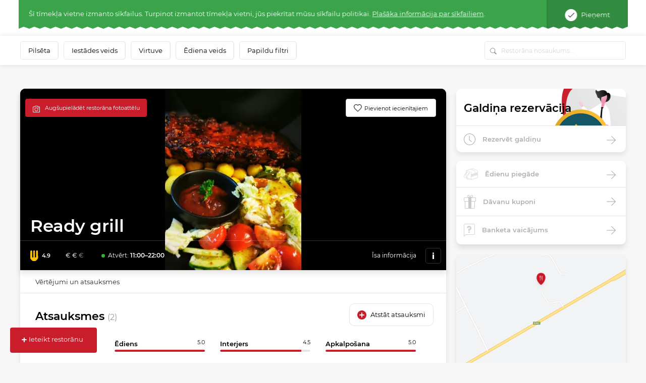

--- FILE ---
content_type: text/html; charset=UTF-8
request_url: https://www.meniu.lt/restorans/5538/komentari/slodze
body_size: 3756
content:
<div class="container-fluid additional-padding rating desktop">
    <div class="row">
        <div class="col-12">
            <div class="content-wrapper shadow p-t-md">
                <div class="row">
                    <div class="col-12">
                        <div class="title p-title">
                            Atsauksmes
                            <span>(2)</span>
                        </div>
                        <div class="btn white-btn"
                            data-url="/1/5538/komentari/komentars?redirectUrl=%252Frestorans%252Fready-grill"
                            data-handlers="modalLink gtagEventTrack"
                            data-dismiss-last="true"
                            data-ga-category="Login"
                            data-ga-action="Open">Atstāt atsauksmi</div>
                    </div>
                </div>
                <div class="row main-row">
                    <div class="col-2 left">
                        <div class="ratingf">
                            <img class="fork" src="https://static.meniu.lt/assets/vendor/klavakrapstis/meniu-html-v2/dist/images/fork-low.svg" alt="">
                            <div class="fork-overlay" style="background: url(https://static.meniu.lt/assets/vendor/klavakrapstis/meniu-html-v2/dist/images/fork-full.svg) no-repeat bottom/cover;height: 98%"></div>
                            <span>4,9
                                <img class="i-btn" src="https://static.meniu.lt/assets/vendor/klavakrapstis/meniu-html-v2/dist/images/info-btn.png" alt="" onclick="$('.rating .main-row').toggleClass('expanded');">
                            </span>
                        </div>
                    </div>
                    <div class="col-10 right">
                        <div class="row">
                            <div class="col-4">
                                <div class="wrapper">
                                    <div class="title">
                                        Ēdiens
                                        <span>5.0</span>
                                    </div>
                                    <div class="progress">
                                        <div class="progress-bar"
                                             role="progressbar"
                                             aria-valuenow="100"
                                             aria-valuemin="0"
                                             aria-valuemax="100"
                                             style="width:100%">
                                        </div>
                                    </div>
                                </div>
                            </div>
                            <div class="col-4">
                                <div class="wrapper">
                                    <div class="title">
                                        Interjers
                                        <span>4.5</span>
                                    </div>
                                    <div class="progress">
                                        <div class="progress-bar"
                                             role="progressbar"
                                             aria-valuenow="90"
                                             aria-valuemin="0"
                                             aria-valuemax="100"
                                             style="width:90%">
                                        </div>
                                    </div>
                                </div>
                            </div>
                            <div class="col-4">
                                <div class="wrapper">
                                    <div class="title">
                                        Apkalpošana
                                        <span>5.0</span>
                                    </div>
                                    <div class="progress">
                                        <div class="progress-bar" role="progressbar"
                                             aria-valuenow="100"
                                             aria-valuemin="0"
                                             aria-valuemax="100"
                                             style="width:100%">
                                        </div>
                                    </div>
                                </div>
                            </div>
                        </div>
                    </div>
                    <div class="col-12 p-0 r-collapse">
                        <div class="svg-wrapper text-center row">
                            <div class="col-4">
                                <div class="single-chart">
                                    <svg class="circle-chart" viewbox="0 0 33.83098862 33.83098862" width="72" height="74" xmlns="http://www.w3.org/2000/svg">
                                        <circle class="circle-chart__background" stroke="#e5e5e5" stroke-width="2" fill="none" cx="16.91549431" cy="16.91549431" r="15.91549431"/>
                                        <circle class="circle-chart__circle" stroke="#f2b11c" stroke-width="2" stroke-dasharray="98,100" stroke-linecap="square" fill="none" cx="16.91549431" cy="16.91549431" r="15.91549431"/>
                                        <g class="circle-chart__info">
                                            <div class="percent">
                                                <span>4</span>,9
                                            </div>
                                        </g>
                                    </svg>
                                </div>
                                <div class="bottom-info">
                                    <img class="logo" src="https://static.meniu.lt/assets/vendor/klavakrapstis/meniu-html-v2/dist/images/meniu.png" alt="" style="width: 74px; margin-top: 15px">
                                    <div class="totals">
                                        <span>2</span> atsauksmes
                                    </div>
                                </div>
                            </div>
                            <div class="col-4">
                                <div class="single-chart">
                                    <svg class="circle-chart" viewbox="0 0 33.83098862 33.83098862" width="72" height="74" xmlns="http://www.w3.org/2000/svg">
                                        <circle class="circle-chart__background" stroke="#e5e5e5" stroke-width="2" fill="none" cx="16.91549431" cy="16.91549431" r="15.91549431"/>
                                        <circle class="circle-chart__circle" stroke="#4665ac" stroke-width="2" stroke-dasharray="0,100" stroke-linecap="square" fill="none" cx="16.91549431" cy="16.91549431" r="15.91549431"/>
                                        <g class="circle-chart__info">
                                            <div class="percent">
                                                <span>0</span>,0
                                            </div>
                                        </g>
                                    </svg>
                                </div>
                                <div class="bottom-info">
                                    <img class="logo" src="https://static.meniu.lt/assets/vendor/klavakrapstis/meniu-html-v2/dist/images/fb.png" alt="" style="width: 69px; margin-top: 18px">
                                    <div class="totals">
                                        <span>0</span> atsauksmes
                                    </div>
                                </div>
                            </div>
                            <div class="col-4">
                                <div class="single-chart">
                                    <svg class="circle-chart" viewbox="0 0 33.83098862 33.83098862" width="72" height="74" xmlns="http://www.w3.org/2000/svg">
                                        <circle class="circle-chart__background" stroke="#e5e5e5" stroke-width="2" fill="none" cx="16.91549431" cy="16.91549431" r="15.91549431"/>
                                        <circle class="circle-chart__circle" stroke="#df4c3d" stroke-width="2" stroke-dasharray="0,100" stroke-linecap="square" fill="none" cx="16.91549431" cy="16.91549431" r="15.91549431"/>
                                        <g class="circle-chart__info">
                                            <div class="percent">
                                                <span>0</span>,0
                                            </div>
                                        </g>
                                    </svg>
                                </div>
                                <div class="bottom-info">
                                    <img class="logo" src="https://static.meniu.lt/assets/vendor/klavakrapstis/meniu-html-v2/dist/images/google.png" alt="" style="width: 69px; margin-top: 18px">
                                    <div class="totals">
                                        <span>0</span> atsauksmes
                                    </div>
                                </div>
                            </div>
                        </div>
                    </div>
                </div>
                                <div id="feedbacks-data" class="feedbacks" data-bind="commentPostCallback">
                        <div class="row single-feedback mx-0">
    <div class="col-12 px-0">
                    <img class="profile" src="https://static.meniu.lt/media/cache/outbound_thumb_50x50/uploads/user/profile_photo/10/13122/f6387705549a2cebcd981293718e43b7d8835497." alt="">
                <div class="i-wrapper">
            <div class="name">Julija Vorobjova</div>
            <div class="r-wr">
                <div class="ratingf">
                    <img class="fork" src="https://static.meniu.lt/assets/vendor/klavakrapstis/meniu-html-v2/dist/images/fork-low.svg" alt="">
                    <div class="fork-overlay" style="background: url(https://static.meniu.lt/assets/vendor/klavakrapstis/meniu-html-v2/dist/images/fork-full.svg) no-repeat bottom/cover;height: 100%"></div>
                    <span>5.0</span>
                </div>
                <div class="hover-r">
                    <div class="wrapper">
                        <div class="title">
                            Ēdiens
                            <span>5.0</span>
                        </div>
                        <div class="progress">
                            <div class="progress-bar"
                                 role="progressbar"
                                 aria-valuenow="100"
                                 aria-valuemin="0"
                                 aria-valuemax="100"
                                 style="width:100%">
                            </div>
                        </div>
                    </div>
                    <div class="wrapper">
                        <div class="title">
                            Interjers
                            <span>5.0</span>
                        </div>
                        <div class="progress">
                            <div class="progress-bar"
                                 role="progressbar"
                                 aria-valuenow="100"
                                 aria-valuemin="0"
                                 aria-valuemax="100"
                                 style="width:100%">
                            </div>
                        </div>
                    </div>
                    <div class="wrapper">
                        <div class="title">
                            Apkalpošana
                            <span>5.0</span>
                        </div>
                        <div class="progress">
                            <div class="progress-bar"
                                 role="progressbar"
                                 aria-valuenow="100"
                                 aria-valuemin="0"
                                 aria-valuemax="100"
                                 style="width:100%">
                            </div>
                        </div>
                    </div>
                </div>
            </div>
            <div class="date">Oktobris 04, 2020</div>
        </div>
        <div class="btn-wrapper">
            <button class="arrow clicked"
                data-handlers="modalLink"
                data-dismiss-last="true"
                data-url="/821566/komentari/komentars/atbilde/modal?redirectUrl=%252Frestorans%252Fready-grill">
                <span>Atbildi</span>
            </button>
            <div class="likes">
                <button class="liked"
                    data-handlers="commentLike"
                    data-comment-likes-count-element="#comment-likes-count-821566"
                    data-url="/821566/komentari/patik/1"></button>
                <button class="disliked"
                    data-handlers="commentLike"
                    data-comment-likes-count-element="#comment-likes-count-821566"
                    data-url="/821566/komentari/patik/0"></button>
                <span id="comment-likes-count-821566" class="">0</span>
            </div>
        </div>
    </div>
    <div class="col-12 px-0">
        <div class="comment c-padding">Viskas superrrr...😍😍😍😍😍😍😍😍😍😍😍😍😍😍😍❤️❤️❤️❤️❤️❤️❤️❤️</div>
    </div>
        <div id="reply_info_821566" class="col-12 px-0"></div>
        <div class="col-12 pr-0 m-t-sm" style="padding-left: 68px;">
        

<form action="/821566/komentari/komentars/atbilde" method="post"
    novalidate="novalidate"
    data-handlers="modalLink"
    data-dismiss-last="true"
    data-url="/821566/komentari/komentars/atbilde"
    data-self-body-replace="true"
    data-comment-id="821566"
    data-comment-row-body="#reply_info_821566"
    data-fire-event="commentPostCallback" style="display: block;">
    <div class="form-row flex-nowrap">
        <div class="form-group col-10 pr-0 input-wrapper ">
                                        <input type="text" autocomplete="off" data-bind="emojioneArea" data-emojiable="true" name="comment[content]" class="form-control w-100 input-area" style="border-radius: 8px 8px 8px 8px; height: 38px;">
                        <div class="btn-wrapper" style="right: 33px;">
                <div class="custom-file">
                    <input type="file" class="custom-file-input" id="file-upload-821566-1" style="display:none"
                        name="attachment"
                        data-bind="commentFileUpload"
                        data-url="/pielikums/augsupielade/fails/comment_photo/TYPE_COMMENT_PHOTO"
                        data-attachment-errors-element="#attachments-errors-821566"
                        data-thumbnail-collection-container="#attachments-block-821566"
                        data-thumbnail-prototype="            &lt;li class=&quot;file collection-item&quot;&gt;
            &lt;input type=&quot;hidden&quot; id=&quot;comment_photos___name___photo_path&quot; name=&quot;comment[photos][__name__][photo][path]&quot; /&gt;
            &lt;input type=&quot;hidden&quot; id=&quot;comment_photos___name___photo_originalName&quot; name=&quot;comment[photos][__name__][photo][originalName]&quot; /&gt;
            &lt;input type=&quot;hidden&quot; id=&quot;comment_photos___name___photo_temporaryId&quot; name=&quot;comment[photos][__name__][photo][temporaryId]&quot; /&gt;
            &lt;span class=&quot;remove&quot; data-handlers=&quot;removeCollectionItem&quot;&gt;+&lt;/span&gt;
        &lt;/li&gt;
    "
                        data-prototype-index-name="__name__">
                    <label class="custom-file-label" for="file-upload-821566-1">
                        <img class="" src="https://static.meniu.lt/assets/vendor/klavakrapstis/meniu-html-v2/dist/images/attach.png" alt="">
                    </label>
                </div>
                <div class="custom-file">
                    <input type="file" class="custom-file-input" id="file-upload-821566-2" style="display:none"
                        name="attachment"
                        data-bind="commentFileUpload"
                        data-url="/pielikums/augsupielade/fails/comment_photo/TYPE_COMMENT_PHOTO"
                        data-attachment-errors-element="#attachments-errors-821566"
                        data-thumbnail-collection-container="#attachments-block-821566"
                        data-thumbnail-prototype="            &lt;li class=&quot;file collection-item&quot;&gt;
            &lt;input type=&quot;hidden&quot; id=&quot;comment_photos___name___photo_path&quot; name=&quot;comment[photos][__name__][photo][path]&quot; /&gt;
            &lt;input type=&quot;hidden&quot; id=&quot;comment_photos___name___photo_originalName&quot; name=&quot;comment[photos][__name__][photo][originalName]&quot; /&gt;
            &lt;input type=&quot;hidden&quot; id=&quot;comment_photos___name___photo_temporaryId&quot; name=&quot;comment[photos][__name__][photo][temporaryId]&quot; /&gt;
            &lt;span class=&quot;remove&quot; data-handlers=&quot;removeCollectionItem&quot;&gt;+&lt;/span&gt;
        &lt;/li&gt;
    "
                        data-prototype-index-name="__name__">
                    <label class="custom-file-label" for="file-upload-821566-2">
                        <img class="" src="https://static.meniu.lt/assets/vendor/klavakrapstis/meniu-html-v2/dist/images/take-photo.png" alt="">
                    </label>
                </div>
            </div>
        </div>
        <div class="form-group col-2 pl-0">
            <button type="submit" class="btn btn-primary btn-orange" style="width: 100%; font-size: 14px;">
                Publicēt
            </button>
        </div>
    </div>
    <div id="attachments-block-821566" class="form-row comment-area">
            </div>
</form>

    </div>
</div>    <div class="row single-feedback mx-0">
    <div class="col-12 px-0">
                    <img class="profile" src="https://static.meniu.lt/media/cache/outbound_thumb_50x50/uploads/user/profile_photo/10/15417/aa7ddcd4663d4b1caeda5a58dc2fafe431d291c9.jpg" alt="">
                <div class="i-wrapper">
            <div class="name">Virgilijus Vaitonis</div>
            <div class="r-wr">
                <div class="ratingf">
                    <img class="fork" src="https://static.meniu.lt/assets/vendor/klavakrapstis/meniu-html-v2/dist/images/fork-low.svg" alt="">
                    <div class="fork-overlay" style="background: url(https://static.meniu.lt/assets/vendor/klavakrapstis/meniu-html-v2/dist/images/fork-full.svg) no-repeat bottom/cover;height: 94%"></div>
                    <span>4.7</span>
                </div>
                <div class="hover-r">
                    <div class="wrapper">
                        <div class="title">
                            Ēdiens
                            <span>5.0</span>
                        </div>
                        <div class="progress">
                            <div class="progress-bar"
                                 role="progressbar"
                                 aria-valuenow="100"
                                 aria-valuemin="0"
                                 aria-valuemax="100"
                                 style="width:100%">
                            </div>
                        </div>
                    </div>
                    <div class="wrapper">
                        <div class="title">
                            Interjers
                            <span>4.0</span>
                        </div>
                        <div class="progress">
                            <div class="progress-bar"
                                 role="progressbar"
                                 aria-valuenow="80"
                                 aria-valuemin="0"
                                 aria-valuemax="100"
                                 style="width:80%">
                            </div>
                        </div>
                    </div>
                    <div class="wrapper">
                        <div class="title">
                            Apkalpošana
                            <span>5.0</span>
                        </div>
                        <div class="progress">
                            <div class="progress-bar"
                                 role="progressbar"
                                 aria-valuenow="100"
                                 aria-valuemin="0"
                                 aria-valuemax="100"
                                 style="width:100%">
                            </div>
                        </div>
                    </div>
                </div>
            </div>
            <div class="date">Septembris 22, 2020</div>
        </div>
        <div class="btn-wrapper">
            <button class="arrow clicked"
                data-handlers="modalLink"
                data-dismiss-last="true"
                data-url="/793084/komentari/komentars/atbilde/modal?redirectUrl=%252Frestorans%252Fready-grill">
                <span>Atbildi</span>
            </button>
            <div class="likes">
                <button class="liked"
                    data-handlers="commentLike"
                    data-comment-likes-count-element="#comment-likes-count-793084"
                    data-url="/793084/komentari/patik/1"></button>
                <button class="disliked"
                    data-handlers="commentLike"
                    data-comment-likes-count-element="#comment-likes-count-793084"
                    data-url="/793084/komentari/patik/0"></button>
                <span id="comment-likes-count-793084" class="">0</span>
            </div>
        </div>
    </div>
    <div class="col-12 px-0">
        <div class="comment c-padding">Puikus maistas,  neblogas aptarnavimas</div>
    </div>
        <div id="reply_info_793084" class="col-12 px-0"></div>
        <div class="col-12 pr-0 m-t-sm" style="padding-left: 68px;">
        

<form action="/793084/komentari/komentars/atbilde" method="post"
    novalidate="novalidate"
    data-handlers="modalLink"
    data-dismiss-last="true"
    data-url="/793084/komentari/komentars/atbilde"
    data-self-body-replace="true"
    data-comment-id="793084"
    data-comment-row-body="#reply_info_793084"
    data-fire-event="commentPostCallback" style="display: block;">
    <div class="form-row flex-nowrap">
        <div class="form-group col-10 pr-0 input-wrapper ">
                                        <input type="text" autocomplete="off" data-bind="emojioneArea" data-emojiable="true" name="comment[content]" class="form-control w-100 input-area" style="border-radius: 8px 8px 8px 8px; height: 38px;">
                        <div class="btn-wrapper" style="right: 33px;">
                <div class="custom-file">
                    <input type="file" class="custom-file-input" id="file-upload-793084-1" style="display:none"
                        name="attachment"
                        data-bind="commentFileUpload"
                        data-url="/pielikums/augsupielade/fails/comment_photo/TYPE_COMMENT_PHOTO"
                        data-attachment-errors-element="#attachments-errors-793084"
                        data-thumbnail-collection-container="#attachments-block-793084"
                        data-thumbnail-prototype="            &lt;li class=&quot;file collection-item&quot;&gt;
            &lt;input type=&quot;hidden&quot; id=&quot;comment_photos___name___photo_path&quot; name=&quot;comment[photos][__name__][photo][path]&quot; /&gt;
            &lt;input type=&quot;hidden&quot; id=&quot;comment_photos___name___photo_originalName&quot; name=&quot;comment[photos][__name__][photo][originalName]&quot; /&gt;
            &lt;input type=&quot;hidden&quot; id=&quot;comment_photos___name___photo_temporaryId&quot; name=&quot;comment[photos][__name__][photo][temporaryId]&quot; /&gt;
            &lt;span class=&quot;remove&quot; data-handlers=&quot;removeCollectionItem&quot;&gt;+&lt;/span&gt;
        &lt;/li&gt;
    "
                        data-prototype-index-name="__name__">
                    <label class="custom-file-label" for="file-upload-793084-1">
                        <img class="" src="https://static.meniu.lt/assets/vendor/klavakrapstis/meniu-html-v2/dist/images/attach.png" alt="">
                    </label>
                </div>
                <div class="custom-file">
                    <input type="file" class="custom-file-input" id="file-upload-793084-2" style="display:none"
                        name="attachment"
                        data-bind="commentFileUpload"
                        data-url="/pielikums/augsupielade/fails/comment_photo/TYPE_COMMENT_PHOTO"
                        data-attachment-errors-element="#attachments-errors-793084"
                        data-thumbnail-collection-container="#attachments-block-793084"
                        data-thumbnail-prototype="            &lt;li class=&quot;file collection-item&quot;&gt;
            &lt;input type=&quot;hidden&quot; id=&quot;comment_photos___name___photo_path&quot; name=&quot;comment[photos][__name__][photo][path]&quot; /&gt;
            &lt;input type=&quot;hidden&quot; id=&quot;comment_photos___name___photo_originalName&quot; name=&quot;comment[photos][__name__][photo][originalName]&quot; /&gt;
            &lt;input type=&quot;hidden&quot; id=&quot;comment_photos___name___photo_temporaryId&quot; name=&quot;comment[photos][__name__][photo][temporaryId]&quot; /&gt;
            &lt;span class=&quot;remove&quot; data-handlers=&quot;removeCollectionItem&quot;&gt;+&lt;/span&gt;
        &lt;/li&gt;
    "
                        data-prototype-index-name="__name__">
                    <label class="custom-file-label" for="file-upload-793084-2">
                        <img class="" src="https://static.meniu.lt/assets/vendor/klavakrapstis/meniu-html-v2/dist/images/take-photo.png" alt="">
                    </label>
                </div>
            </div>
        </div>
        <div class="form-group col-2 pl-0">
            <button type="submit" class="btn btn-primary btn-orange" style="width: 100%; font-size: 14px;">
                Publicēt
            </button>
        </div>
    </div>
    <div id="attachments-block-793084" class="form-row comment-area">
            </div>
</form>

    </div>
</div>                </div>
                <div class="pagination-holder row hidden">
                    <div class="col-12">
                        <div class="btn text-center filter-btn"
                            data-handlers="pagination"
                            data-always-append="true"
                            data-url="/1/5538/komentari/paginate?exceptIds=821566,793084"
                            data-container="#feedbacks-data"
                            data-counter-selector="#comments-pagination-counter"
                            data-pagination-data="{&quot;last&quot;:1,&quot;current&quot;:0,&quot;numItemsPerPage&quot;:3,&quot;first&quot;:1,&quot;pageCount&quot;:1,&quot;totalCount&quot;:2,&quot;pageRange&quot;:1,&quot;startPage&quot;:1,&quot;endPage&quot;:1,&quot;pagesInRange&quot;:[1],&quot;firstPageInRange&quot;:1,&quot;lastPageInRange&quot;:1,&quot;currentItemCount&quot;:2,&quot;firstItemNumber&quot;:1,&quot;lastItemNumber&quot;:2}">
                            Rādīt vairāk <span id="comments-pagination-counter">-1</span>
                        </div>
                    </div>
                </div>
            </div>
        </div>
    </div>
</div>

--- FILE ---
content_type: text/html; charset=UTF-8
request_url: https://www.meniu.lt/restorans/5538/kontakts/info/slodze
body_size: 846
content:
<div class="container-fluid map2 shadow">
    <div class="row">
                    <div class="col-12 p-0" style="height: 300px; position: relative; overflow:hidden;">
                                    <img style="position: absolute; top: -100px;" width="100%" src="https://static.meniu.lt/media/cache/relative_resize_heighten_500/uploads/restaurant/static_map_image/3/5538/99c9171c42c7f16a227d12d73926549872986f0c.jpeg">
                                <a href="https://maps.google.com?saddr=&daddr=Ready grill, Aleksandravos km. 3A, UKMERGĖ" class="btn btn-orange" target="_blank">
                    Vadīt uz restorānu
                </a>
            </div>
                <div class="col-12 list-info">
            <ul>
                                    <li>
                        <img class="icon" src="https://static.meniu.lt/assets/vendor/klavakrapstis/meniu-html-v2/dist/images/marker.png" alt="">
                        <span>Aleksandravos km. 3A, UKMERGĖ</span>
                                            </li>
                                                    <li>
                        <img class="icon" src="https://static.meniu.lt/assets/vendor/klavakrapstis/meniu-html-v2/dist/images/call.png" alt="">
                        <span><a href="tel:+37065500590">+37065500590</a></span>
                        <a href="tel:+37065500590" class="red">Zvaniet tūlīt</a>
                    </li>
                                                                    <li>
                        <img class="icon" src="https://static.meniu.lt/assets/vendor/klavakrapstis/meniu-html-v2/dist/images/mail.png" alt="">
                        <span><a href="mailto:readygrill3a@gmail.com">readygrill3a@gmail.com</a></span>
                    </li>
                                                    <li>
                        <img class="icon" src="https://static.meniu.lt/assets/vendor/klavakrapstis/meniu-html-v2/dist/images/facebook.png" alt="">
                        <span><a href="https://www.facebook.com/Maisto-Versmė-486441974822990/" target="_blank">Facebook</a></span>
                    </li>
                                                    <li>
                        <img class="icon" src="https://static.meniu.lt/assets/vendor/klavakrapstis/meniu-html-v2/dist/images/clock-small.png" alt="">
                        <span>
                            <button class="dropdown-toggle" type="button" id="dropdownMenuButton" data-toggle="dropdown" aria-haspopup="true" aria-expanded="false">
                                                                    Atvērt: <span>11:00–22:00</span>
                                                            </button>
                            <div class="dropdown-menu" aria-labelledby="dropdownMenuButton">
                                <ul>
                                                                            <li>Pirmdiena <span>11:00–22:00</span></li>
                                                                            <li>Otrdiena <span>11:00–22:00</span></li>
                                                                            <li>Trešdiena <span>11:00–22:00</span></li>
                                                                            <li>Ceturtdiena <span>11:00–22:00</span></li>
                                                                            <li>Piektdiena <span>11:00–22:00</span></li>
                                                                            <li>Sestdiena <span>11:00–22:00</span></li>
                                                                            <li>Svētdiena <span>11:00–22:00</span></li>
                                                                    </ul>
                            </div>
                        </span>
                    </li>
                            </ul>
        </div>
    </div>
</div>